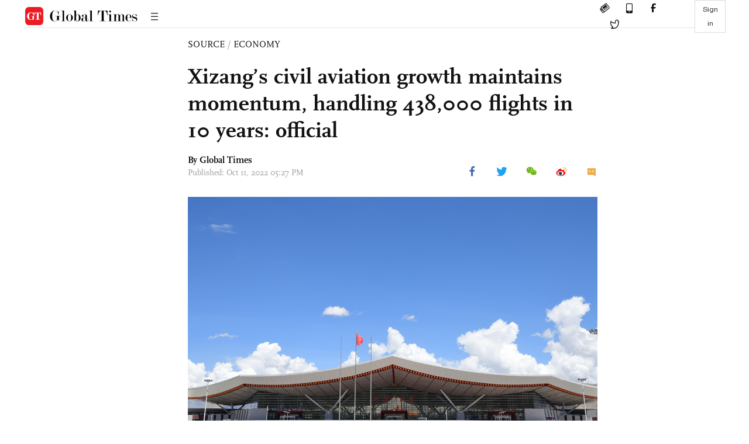

--- FILE ---
content_type: text/html
request_url: https://www.globaltimes.cn/page/202210/1276891.shtml
body_size: 2870
content:
<!DOCTYPE html
    PUBLIC "-//W3C//DTD XHTML 1.0 Transitional//EN" "http://www.w3.org/TR/xhtml1/DTD/xhtml1-transitional.dtd">
<html xmlns="http://www.w3.org/1999/xhtml">

<head>
    <meta http-equiv="Content-Type" content="text/html; charset=utf-8" />
    <title>Xizang’s civil aviation growth maintains momentum, handling 438,000 flights in 10 years: official - Global Times</title>
    <meta name="viewport" content="width=device-width, initial-scale=1.0">
    <meta http-equiv="X-UA-Compatible" content="IE=edge,chrome=1">
    <!--<meta http-equiv="X-UA-Compatible" content="IE=10; IE=9; IE=EDGE">-->
    <meta content="text/html; charset=UTF-8" http-equiv="Content-Type" />
    <meta content="text/javascript" http-equiv="Content-Script-Type" />
    <meta content="text/css" http-equiv="Content-Style-Type" />
    <meta id="MetaDescription" name="DESCRIPTION" content="The civil aviation sector in China's southwestern Xizang Autonomous Region has made remarkable progress as the operation capacity saw a large increase over the past 10 years, further supporting the economic development of the region, the local office of the Civil Aviation Administration of China (CAAC) said. 
" />
    <meta id="MetaImage" name="Logo" content="https://www.globaltimes.cn/Portals/0/attachment/2022/2022-10-11/c9338768-2398-44d5-a71b-f4fdce5b1c88_s.jpeg" />
    <meta id="MetaKeywords" name="KEYWORDS" content="000,airport,airports,volume,office," />
    <meta id="MetaCopyright" name="COPYRIGHT" content="Copyright 2021 by The Global Times" />
    <meta id="MetaAuthor" name="AUTHOR" content="Global Times" />
    <meta id="content_show_type" content="图文" />
    <meta id="channel_name" content="SOURCE,Economy" />
    <meta id="channel_id" content="8,68" />
    <meta id="author_name" content="Global Times" />
    <meta name="RESOURCE-TYPE" content="DOCUMENT" />
    <meta name="DISTRIBUTION" content="GLOBAL" />
    <meta id="MetaRobots" name="ROBOTS" content="INDEX, FOLLOW" />
    <meta name="REVISIT-AFTER" content="1 DAYS" />
    <meta name="RATING" content="GENERAL" />
    <meta name="viewport" content="width=device-width, initial-scale=1.0">
    <meta name="twitter:image" content="https://www.globaltimes.cn/Portals/0/attachment/2022/2022-10-11/c9338768-2398-44d5-a71b-f4fdce5b1c88.jpeg">
    <meta name="twitter:card" content="summary_large_image">
    <meta name="twitter:site" content="@globaltimesnews">
    <meta name="twitter:url" content="https://www.globaltimes.cn/page/202210/1276891.shtml">
    <meta name="twitter:title" content="Xizang’s civil aviation growth maintains momentum, handling 438,000 flights in 10 years: official">
    <meta name="twitter:description" content="The civil aviation sector in China's southwestern Xizang Autonomous Region has made remarkable progress as the operation capacity saw a large increase over the past 10 years, further supporting the economic development of the region, the local office of the Civil Aviation Administration of China (CAAC) said. 
">
    <meta name="twitter:creator" content="@globaltimesnews">
    <meta property="og:image" content="https://www.globaltimes.cn/Portals/0/attachment/2022/2022-10-11/c9338768-2398-44d5-a71b-f4fdce5b1c88.jpeg" />
    <script type="text/javascript" src="/js-n/jquery-3.7.0.min.js" language="javascript"></script>
    <script type="text/javascript" src="/js-n/jquery-migrate-3.4.0.min.js" language="javascript"></script>
    <script type="text/javascript" src="/js-n/file.js" language="javascript"></script>
    <script> load_file("/includes-n/article_head.html"); </script>
</head>

<body>
    <!-- 文章头部 -->
    <script> load_file("/includes-n/article_top.html"); </script>
    <!-- 文章内容部分 -->
    <div class="container article_section">
        <div class="row">
            <div class="article_page">
                <div class="article_left">
                    <ul class="article_left_share share_section">
                        <script> load_file("/includes-n/float_share_new.html"); </script>
                    </ul>
                </div>
                <div class="article">
                    <div class="article_top">
                        <div class="article_column"><span class="cloumm_level_one"><a href="https://www.globaltimes.cn/source/" target="_blank">SOURCE</a></span>&nbsp;/&nbsp;<span class="cloumm_level_two"><a href="https://www.globaltimes.cn/source/economy/" target="_blank">ECONOMY</a></span></div>
                        <div class="article_title">Xizang’s civil aviation growth maintains momentum, handling 438,000 flights in 10 years: official</div>
                        
                        <div class="author_share">
                            <div class="author_share_left"><span class="byline">By Global Times </span><span
                                    class="pub_time">Published: Oct 11, 2022 05:27 PM</span> </div>
                            <span class="article_top_share share_section">
                                <script> load_file("/includes-n/article_share_new.html"); </script>
                            </span>
                        </div>
                    </div>
                    <div class="article_content">
                        <div class="article_right"> <center><img id="601856" style="border-left-width: 0px; border-right-width: 0px; width: 100%; border-bottom-width: 0px; border-top-width: 0px" alt="The Lhasa Gongga Airport Photo: IC" src="https://www.globaltimes.cn/Portals/0/attachment/2022/2022-10-11/c9338768-2398-44d5-a71b-f4fdce5b1c88.jpeg" /></center>
<p class="picture" style="font-size: 13px; font-family: Times New Roman; color: #999; margin-top: 3px">The Lhasa Gongga Airport Photo: IC</p>The civil aviation sector in China's southwestern Xizang Autonomous Region has made remarkable progress as the operation capacity saw a large increase over the past 10 years, further supporting the economic development of the region, the local office of the Civil Aviation Administration of China (CAAC) said.&nbsp;<br /><br />Over the past decade, a total of 438,000 flights departed from and arrived at airports in Xizang completing 45.6 million passenger-trips in addition to 368,000 tons of cargo, far more than the accumulative volume before 2012. Flight transport volume accounted for 32.15 percent of Xizang's entire transport volume in 2020, while the percentage was 15.28 percent in 2012, the office said.&nbsp;<br /><br />Zhang Wei, an official from Xizang, stated that local CAAC office has launched 10 infrastructure projects backed by 20 billion yuan in investment. In addition, Xizang also initiated the largest number of aviation infrastructure projects including three new airports and improvement to Lhasa Gongga Airport and Xigaze Heping Airport in the years.<br /><br />In 2019, the civil aviation sector generated nearly 18 billion yuan ($2.5 billion) toward local GDP, accounting for 11 percent of the local GDP. The five airports in the region created over 30,000 jobs for local residents, Zhang said.<br /><br />The Xizang office of CAAC noted that, by 2025, the annual flight passenger capacity of Xizang's airports would reach 10 million, while cargo transport volume is forecast to reach 80,000 tons, with an estimated 100,000 inbound and outbound flights each year.&nbsp;<br /><br />Global Times <br>
                        </div>
                    </div>
                    <script> load_file("/includes-n/article_extend1.html"); </script>
                    <div class="article_footer">
                        <div class="article_footer_share share_section">
                            <script> load_file("/includes-n/article_share_new.html"); </script>
                        </div>
                    </div>
                    <script> load_file("/includes-n/article_extend2.html"); </script>
                    <script> load_file("/includes-n/article_comment.html"); </script>
                    <script> load_file("/includes-n/article_extend3.html"); </script>
                    <div class="related_section"><div class="column_title">RELATED ARTICLES</div><div class="related_article"><div class="related_img"><a href="https://www.globaltimes.cn/page/202208/1272905.shtml"><img src="https://www.globaltimes.cn/Portals/0/attachment/2022/2022-08-09/43339663-e116-4a26-98aa-a665fd0fa91b_s.jpeg"></a></div><div class="related_content"><div class="new_title_s"><a href="https://www.globaltimes.cn/page/202208/1272905.shtml"> SW China's Xizang removes 3 more officials due to ineffective anti-COVID work</a></div><p>Lhasa, capital of Southwest China's Xizang Autonomous Region, announced Sunday the removal of three health officials, including officials ...</p></div></div><div class="in_divider on_p"></div><div class="related_article"><div class="related_img"><a href="https://www.globaltimes.cn/page/202209/1275471.shtml"><img src="https://www.globaltimes.cn/Portals/0/attachment/2022/2022-09-18/7220d56c-90b3-404d-9db6-afd76411c580_s.jpeg"></a></div><div class="related_content"><div class="new_title_s"><a href="https://www.globaltimes.cn/page/202209/1275471.shtml"> China’s large UAV completes first meteorological observation operation in Qinghai-Xizang Plateau</a></div><p>The first test flight of the domestically developed plateau meteorological observation variant of Wing Loong II drone in ...</p></div></div><div class="in_divider on_p"></div><div class="related_article"><div class="related_img"><a href="https://www.globaltimes.cn/page/202210/1276759.shtml"><img src="https://www.globaltimes.cn/Portals/0/attachment/2022/2022-09-22/000b7623-2997-4311-92cf-f46b0e4f0b89_s.jpeg"></a></div><div class="related_content"><div class="new_title_s"><a href="https://www.globaltimes.cn/page/202210/1276759.shtml"> Development of China’s Xizang in past decade</a></div><p>Development of Southwest China’s Xizang in the past decade:
-Average annual GDP growth: 9.5%
-Per capita disposable income: more than ...</p></div></div><div class="in_divider on_p"></div></div>
                    <script> load_file("/includes-n/article_extend4.html"); </script>
                    <script> load_file("/includes-n/article_most_view.html"); </script>
                    <script> load_file("/includes-n/article_extend5.html"); </script>
                </div>
            </div>
        </div>
    </div>
    <div id="img_cover" style="display: none">
        <div class="close_cover"><img src="/img/close.png"></div>
        <img class="drag_img" src="">
    </div>
    <!-- 页面尾部 -->
    <script> load_file("/includes-n/footer.html"); </script>
    <script> load_file("/includes-n/addthis.html"); </script>
</body>
<script> load_file("/includes-n/article_bottom.html"); </script>
</html>

--- FILE ---
content_type: text/html
request_url: https://www.globaltimes.cn/includes-n/article_most_view.html
body_size: 416
content:
<div class="most_view_section">
  <div class="column_title">MOST VIEWED</div>
  <div class="footer_most_view">
    <div class="most_view_left">
      <div class="most_article"><i class="top_3">1</i><a href="https://www.globaltimes.cn/page/202601/1353908.shtml">China to fully consider Canada's reasonable demands, make final ruling based on facts: MOFCOM on Canadian canola seeds imports</a></div>

      <div class="most_article"><i class="top_3">2</i><a href="https://www.globaltimes.cn/page/202601/1353945.shtml">China's first Type 054B frigate reaches operational capability, official media reveals amid warship's first commissioning anniversary</a></div>

      <div class="most_article"><i class="top_3">3</i><a href="https://www.globaltimes.cn/page/202601/1353895.shtml">US procedurally withdraws from WHO amid unpaid dues; Irresponsible move risks pushing Washington into health information silo: expert</a></div>
    </div>
    <div class="most_view_right">

      <div class="most_article"><i>4</i><a href="https://www.globaltimes.cn/page/202601/1353890.shtml">Canada reportedly resumes beef exports to China after Carney’s visit; move, if confirmed, marks positive sign in bilateral ties: expert</a></div>

      <div class="most_article"><i>5</i><a href="https://www.globaltimes.cn/page/202601/1353902.shtml">US House panel reportedly approves bill on AI chip exports; move only shows US anxiety about China’s tech rise: expert</a></div>

      <div class="most_article"><i>6</i><a href="https://www.globaltimes.cn/page/202601/1353885.shtml">Japan unqualified to seek a seat as a permanent member of UN Security Council: Chinese envoy to UN</a></div>
    </div>
  </div>
</div>